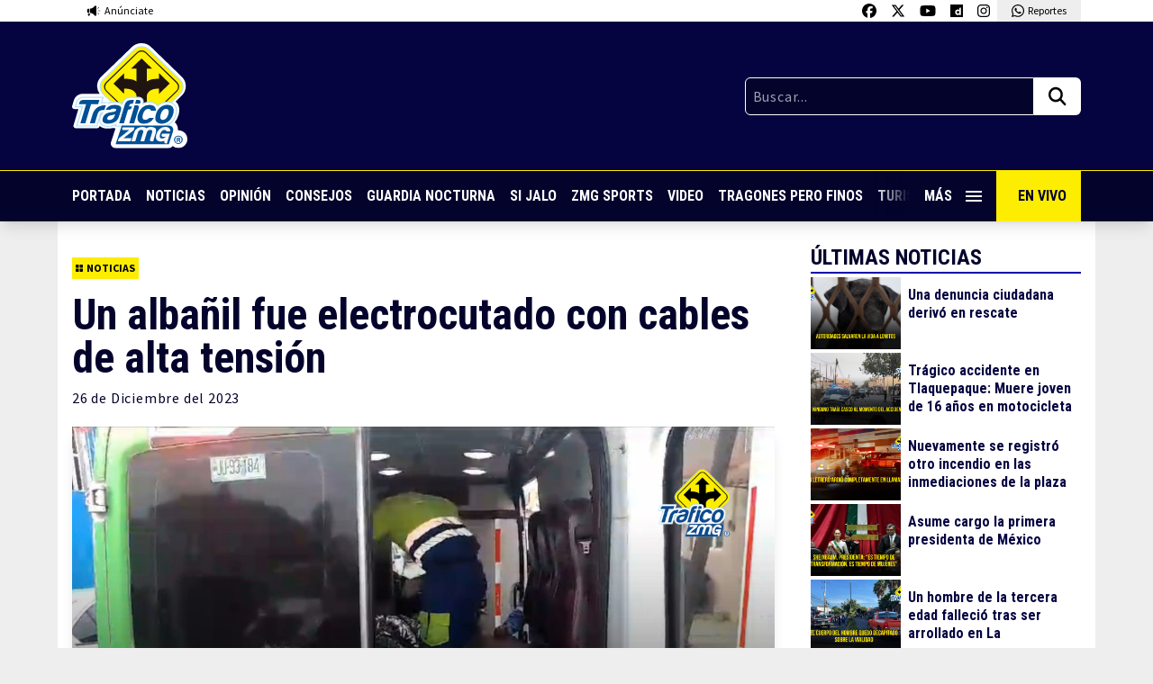

--- FILE ---
content_type: text/html; charset=utf-8
request_url: https://www.google.com/recaptcha/api2/aframe
body_size: 264
content:
<!DOCTYPE HTML><html><head><meta http-equiv="content-type" content="text/html; charset=UTF-8"></head><body><script nonce="ICRieOrssvL_UUQANZIjig">/** Anti-fraud and anti-abuse applications only. See google.com/recaptcha */ try{var clients={'sodar':'https://pagead2.googlesyndication.com/pagead/sodar?'};window.addEventListener("message",function(a){try{if(a.source===window.parent){var b=JSON.parse(a.data);var c=clients[b['id']];if(c){var d=document.createElement('img');d.src=c+b['params']+'&rc='+(localStorage.getItem("rc::a")?sessionStorage.getItem("rc::b"):"");window.document.body.appendChild(d);sessionStorage.setItem("rc::e",parseInt(sessionStorage.getItem("rc::e")||0)+1);localStorage.setItem("rc::h",'1768782781769');}}}catch(b){}});window.parent.postMessage("_grecaptcha_ready", "*");}catch(b){}</script></body></html>